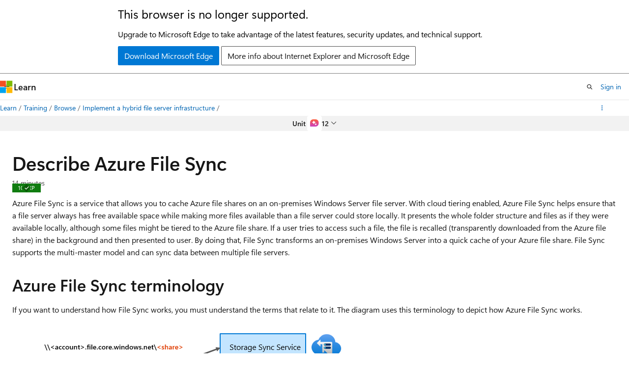

--- FILE ---
content_type: text/html
request_url: https://learn.microsoft.com/en-us/training/modules/implement-hybrid-file-server-infrastructure/5-describe-azure-file-synchronization?ns-enrollment-type=LearningPath&ns-enrollment-id=learn.wwl.configure-storage-file-services
body_size: 40702
content:
 <!DOCTYPE html>
		<html
			class="layout layout-single    moduleunit show-breadcrumb default-focus"
			lang="en-us"
			dir="ltr"
			data-authenticated="false"
			data-auth-status-determined="false"
			data-target="docs"
			x-ms-format-detection="none"
		>
			
		<head>
			<title>Describe Azure File Sync - Training | Microsoft Learn</title>
			<meta charset="utf-8" />
			<meta name="viewport" content="width=device-width, initial-scale=1.0" />
			<meta name="color-scheme" content="light dark" />

			<meta name="description" content="Describe Azure File Sync" />
			<link rel="canonical" href="https://learn.microsoft.com/en-us/training/modules/implement-hybrid-file-server-infrastructure/5-describe-azure-file-synchronization" /> 

			<!-- Non-customizable open graph and sharing-related metadata -->
			<meta name="twitter:card" content="summary_large_image" />
			<meta name="twitter:site" content="@MicrosoftLearn" />
			<meta property="og:type" content="website" />
			<meta property="og:image:alt" content="Microsoft Learn" />
			<meta property="og:image" content="https://learn.microsoft.com/en-us/media/open-graph-image.png" />
			<!-- Page specific open graph and sharing-related metadata -->
			<meta property="og:title" content="Describe Azure File Sync - Training" />
			<meta property="og:url" content="https://learn.microsoft.com/en-us/training/modules/implement-hybrid-file-server-infrastructure/5-describe-azure-file-synchronization" />
			<meta property="og:description" content="Describe Azure File Sync" />
			<meta name="platform_id" content="333abd1f-4aa8-3f34-3afc-7f0917de4ce6" /> 
			<meta name="locale" content="en-us" />
			 <meta name="adobe-target" content="true" /> 
			<meta name="uhfHeaderId" content="MSDocsHeader-Learn" />

			<meta name="page_type" content="learn" />

			<!--page specific meta tags-->
			

			<!-- custom meta tags -->
			
		<meta name="uid" content="learn.wwl.implement-hybrid-file-server-infrastructure.describe-azure-file-sync" />
	
		<meta name="schema" content="ModuleUnit" />
	
		<meta name="page_kind" content="unit" />
	
		<meta name="azure_sandbox" content="false" />
	
		<meta name="sandbox" content="false" />
	
		<meta name="breadcrumb_path" content="/learn/breadcrumb/toc.json" />
	
		<meta name="feedback_system" content="Standard" />
	
		<meta name="clicktale" content="true" />
	
		<meta name="prefetch-feature-rollout" content="true" />
	
		<meta name="localization_scopes" content="ja-jp" />
	
		<meta name="localization_scopes" content="ko-kr" />
	
		<meta name="localization_scopes" content="zh-cn" />
	
		<meta name="localization_scopes" content="zh-tw" />
	
		<meta name="ms.date" content="2025-01-01T00:00:00Z" />
	
		<meta name="author" content="wwlpublish" />
	
		<meta name="ms.author" content="tonyj" />
	
		<meta name="ms.topic" content="unit" />
	
		<meta name="document_id" content="8c44acc9-7813-087d-bbfe-a19ef58c00f4" />
	
		<meta name="document_version_independent_id" content="453988c4-b637-8525-16e1-0b4b6858d3e8" />
	
		<meta name="updated_at" content="2025-03-28T23:01:00Z" />
	
		<meta name="original_content_git_url" content="https://github.com/MicrosoftDocs/learn-pr/blob/live/learn-pr/wwl-azure/implement-hybrid-file-server-infrastructure/5-describe-azure-file-synchronization.yml" />
	
		<meta name="gitcommit" content="https://github.com/MicrosoftDocs/learn-pr/blob/2b643d7ee1c7d37ae4d56d4bd5b7971fad6ee3ee/learn-pr/wwl-azure/implement-hybrid-file-server-infrastructure/5-describe-azure-file-synchronization.yml" />
	
		<meta name="git_commit_id" content="2b643d7ee1c7d37ae4d56d4bd5b7971fad6ee3ee" />
	
		<meta name="site_name" content="Docs" />
	
		<meta name="depot_name" content="Docs.learn-pr" />
	
		<meta name="unit_completion_type" content="view" />
	
		<meta name="feedback_product_url" content="" />
	
		<meta name="feedback_help_link_type" content="" />
	
		<meta name="feedback_help_link_url" content="" />
	
		<meta name="ROBOTS" content="noindex" />
	
		<meta name="asset_id" content="modules/implement-hybrid-file-server-infrastructure/5-describe-azure-file-synchronization" />
	
		<meta name="moniker_range_name" content="" />
	
		<meta name="item_type" content="Content" />
	
		<meta name="source_path" content="learn-pr/wwl-azure/implement-hybrid-file-server-infrastructure/5-describe-azure-file-synchronization.yml" />
	
		<meta name="github_feedback_content_git_url" content="https://github.com/MicrosoftDocs/learn/blob/main/learn-pr/wwl-azure/implement-hybrid-file-server-infrastructure/5-describe-azure-file-synchronization.yml" />
	 

			<!-- assets and js globals -->
			
			<link rel="stylesheet" href="/static/assets/0.4.03315.7455-a02a2ade/styles/site-ltr.css" />
			
			<link rel="preconnect" href="//mscom.demdex.net" crossorigin />
						<link rel="dns-prefetch" href="//target.microsoft.com" />
						<link rel="dns-prefetch" href="//microsoftmscompoc.tt.omtrdc.net" />
						<link
							rel="preload"
							as="script"
							href="/static/third-party/adobe-target/at-js/2.9.0/at.js"
							integrity="sha384-l4AKhsU8cUWSht4SaJU5JWcHEWh1m4UTqL08s6b/hqBLAeIDxTNl+AMSxTLx6YMI"
							crossorigin="anonymous"
							id="adobe-target-script"
							type="application/javascript"
						/>
			<script src="https://wcpstatic.microsoft.com/mscc/lib/v2/wcp-consent.js"></script>
			<script src="https://js.monitor.azure.com/scripts/c/ms.jsll-4.min.js"></script>
			<script src="/_themes/docs.theme/master/en-us/_themes/global/deprecation.js"></script>

			<!-- msdocs global object -->
			<script id="msdocs-script">
		var msDocs = {
  "environment": {
    "accessLevel": "online",
    "azurePortalHostname": "portal.azure.com",
    "reviewFeatures": false,
    "supportLevel": "production",
    "systemContent": true,
    "siteName": "learn",
    "legacyHosting": false
  },
  "data": {
    "contentLocale": "en-us",
    "contentDir": "ltr",
    "userLocale": "en-us",
    "userDir": "ltr",
    "pageTemplate": "ModuleUnit",
    "brand": "",
    "context": {},
    "standardFeedback": false,
    "showFeedbackReport": false,
    "feedbackHelpLinkType": "",
    "feedbackHelpLinkUrl": "",
    "feedbackSystem": "Standard",
    "feedbackGitHubRepo": "",
    "feedbackProductUrl": "",
    "extendBreadcrumb": false,
    "isEditDisplayable": false,
    "isPrivateUnauthorized": false,
    "hideViewSource": false,
    "isPermissioned": false,
    "hasRecommendations": false,
    "contributors": [
      {
        "name": "cschedler",
        "url": "https://github.com/cschedler"
      },
      {
        "name": "Orin-Thomas",
        "url": "https://github.com/Orin-Thomas"
      }
    ],
    "mathjax": {}
  },
  "functions": {}
};;
	</script>

			<!-- base scripts, msdocs global should be before this -->
			
				<script src="/static/assets/0.4.03315.7455-a02a2ade/scripts/en-us/index-learner-experience.js"></script>
			
			

			<!-- json-ld -->
			
		</head>
	
			<body
				id="body"
				data-bi-name="body"
				class="layout-body "
				lang="en-us"
				dir="ltr"
			>
				<header class="layout-body-header">
		<div class="header-holder has-default-focus">
			
		<a
			href="#main"
			
			style="z-index: 1070"
			class="outline-color-text visually-hidden-until-focused position-fixed inner-focus focus-visible top-0 left-0 right-0 padding-xs text-align-center background-color-body"
			
		>
			Skip to main content
		</a>
	

			<div hidden id="cookie-consent-holder" data-test-id="cookie-consent-container"></div>
			<!-- Unsupported browser warning -->
			<div
				id="unsupported-browser"
				style="background-color: white; color: black; padding: 16px; border-bottom: 1px solid grey;"
				hidden
			>
				<div style="max-width: 800px; margin: 0 auto;">
					<p style="font-size: 24px">This browser is no longer supported.</p>
					<p style="font-size: 16px; margin-top: 16px;">
						Upgrade to Microsoft Edge to take advantage of the latest features, security updates, and technical support.
					</p>
					<div style="margin-top: 12px;">
						<a
							href="https://go.microsoft.com/fwlink/p/?LinkID=2092881 "
							style="background-color: #0078d4; border: 1px solid #0078d4; color: white; padding: 6px 12px; border-radius: 2px; display: inline-block;"
						>
							Download Microsoft Edge
						</a>
						<a
							href="https://learn.microsoft.com/en-us/lifecycle/faq/internet-explorer-microsoft-edge"
							style="background-color: white; padding: 6px 12px; border: 1px solid #505050; color: #171717; border-radius: 2px; display: inline-block;"
						>
							More info about Internet Explorer and Microsoft Edge
						</a>
					</div>
				</div>
			</div>
			<!-- site header -->
			<header
				id="ms--site-header"
				data-test-id="site-header-wrapper"
				role="banner"
				itemscope="itemscope"
				itemtype="http://schema.org/Organization"
			>
				<div
					id="ms--mobile-nav"
					class="site-header display-none-tablet padding-inline-none gap-none"
					data-bi-name="mobile-header"
					data-test-id="mobile-header"
				></div>
				<div
					id="ms--primary-nav"
					class="site-header display-none display-flex-tablet"
					data-bi-name="L1-header"
					data-test-id="primary-header"
				></div>
				<div
					id="ms--secondary-nav"
					class="site-header display-none display-flex-tablet"
					data-bi-name="L2-header"
					data-test-id="secondary-header"
					
				></div>
			</header>
			
		<!-- banner -->
		<div data-banner>
			<div id="disclaimer-holder"></div>
			
		</div>
		<!-- banner end -->
	
		</div>
	</header>
				 

				<main
					id="main"
					role="main"
					class="layout-body-main has-body-background-dark"
					data-bi-name="content"
					lang="en-us"
					dir="ltr"
				>
					
			<div data-main-column>
				<!-- Article header -->
				<div class="background-color-body">
		<div id="article-header" class="background-color-body display-none-print">
			<div class="display-flex align-items-center justify-content-space-between uhf-container">
				
		<details
			id="article-header-breadcrumbs-overflow-popover"
			class="popover"
			data-for="article-header-breadcrumbs"
		>
			<summary
				class="button button-clear button-primary button-sm inner-focus"
				aria-label="All breadcrumbs"
			>
				<span class="icon">
					<span class="docon docon-more"></span>
				</span>
			</summary>
			<div id="article-header-breadcrumbs-overflow" class="popover-content padding-none"></div>
		</details>

		<bread-crumbs
			id="article-header-breadcrumbs"
			role="group"
			aria-label="Breadcrumbs"
			data-test-id="article-header-breadcrumbs"
			class="overflow-hidden flex-grow-1 margin-right-sm margin-right-md-tablet margin-right-lg-desktop margin-left-negative-xxs padding-left-xxs"
		></bread-crumbs>
	 
		<div
			id="article-header-page-actions"
			class="opacity-none margin-left-auto display-flex flex-wrap-no-wrap align-items-stretch"
		>
			  

			<details class="popover popover-right" id="article-header-page-actions-overflow">
				<summary
					class="justify-content-flex-start button button-clear button-sm button-primary inner-focus"
					aria-label="More actions"
					title="More actions"
				>
					<span class="icon" aria-hidden="true">
						<span class="docon docon-more-vertical"></span>
					</span>
				</summary>
				<div class="popover-content">
					 
		<a
			id="lang-link-overflow"
			class="button-sm inner-focus button button-clear button-block justify-content-flex-start text-align-left"
			data-bi-name="language-toggle"
			data-page-action-item="overflow-all"
			data-check-hidden="true"
			data-read-in-link
			href="#"
			hidden
		>
			<span class="icon" aria-hidden="true" data-read-in-link-icon>
				<span class="docon docon-locale-globe"></span>
			</span>
			<span data-read-in-link-text>Read in English</span>
		</a>
	 
		<button
			type="button"
			class="collection button button-clear button-sm button-block justify-content-flex-start text-align-left inner-focus"
			data-list-type="collection"
			data-bi-name="collection"
			data-page-action-item="overflow-all"
			data-check-hidden="true"
			data-popover-close
		>
			<span class="icon" aria-hidden="true">
				<span class="docon docon-circle-addition"></span>
			</span>
			<span class="collection-status">Add</span>
		</button>
	
					
		<button
			type="button"
			class="collection button button-block button-clear button-sm justify-content-flex-start text-align-left inner-focus"
			data-list-type="plan"
			data-bi-name="plan"
			data-page-action-item="overflow-all"
			data-check-hidden="true"
			data-popover-close
			hidden
		>
			<span class="icon" aria-hidden="true">
				<span class="docon docon-circle-addition"></span>
			</span>
			<span class="plan-status">Add to plan</span>
		</button>
	  
					 
				</div>
			</details>
		</div>
	
			</div>
		</div>
	</div>
				<!-- Unit navigation menu -->
				
		<div class="background-color-body-medium position-sticky" style="z-index: 1020; inset-block-start: -1px;">
			<div class="modular-content-container padding-block-xxs">
				<nav
					class="display-flex justify-content-center position-relative"
					aria-label="pagination"
					data-bi-name="module-nav"
				>
					<ul id="unit-nav-dropdown">
						<li class="dropdown has-centered-menu has-caret" data-bi-name="unit-menu">
							<button
								type="button"
								aria-controls="module-menu"
								aria-expanded="false"
								class="button button-clear button-sm dropdown-trigger"
								data-bi-name="dropdown-trigger"
								title="Module menu"
							>
								<span id="unit-place"></span>
								<span aria-hidden="true" class="icon">
									<span class="docon docon-chevron-down-light expanded-indicator"></span>
								</span>
							</button>
							<div
								class="dropdown-menu width-300 width-450-desktop background-color-body"
								id="module-menu"
							></div>
						</li>
					</ul>
					<div id="completion-nav" class="is-hidden font-weight-semibold">
						Achievements
					</div>
					
		<button
			class="button button-sm border-none inner-focus display-none-tablet flex-shrink-0 position-absolute right-0 margin-right-xxs"
			data-bi-name="ask-learn-assistant-entry"
			data-test-id="ask-learn-assistant-modal-entry-mobile"
			data-ask-learn-modal-entry
			
			type="button"
			style="min-width: max-content;"
			aria-expanded="false"
			aria-label="Ask Learn"
			hidden
		>
			<span class="icon font-size-lg" aria-hidden="true">
				<span class="docon docon-chat-sparkle-fill gradient-ask-learn-logo"></span>
			</span>
		</button>
		<button
			class="button button-sm display-none display-inline-flex-tablet display-none-desktop flex-shrink-0 margin-right-xxs border-color-ask-learn position-absolute right-0 margin-right-xxs"
			data-bi-name="ask-learn-assistant-entry"
			
			data-test-id="ask-learn-assistant-modal-entry-tablet"
			data-ask-learn-modal-entry
			type="button"
			style="min-width: max-content;"
			aria-expanded="false"
			hidden
		>
			<span class="icon font-size-lg" aria-hidden="true">
				<span class="docon docon-chat-sparkle-fill gradient-ask-learn-logo"></span>
			</span>
			<span>Ask Learn</span>
		</button>
		<button
			class="button button-sm display-none flex-shrink-0 display-inline-flex-desktop margin-right-xxs border-color-ask-learn position-absolute right-0 margin-right-xxs"
			data-bi-name="ask-learn-assistant-entry"
			
			data-test-id="ask-learn-assistant-flyout-entry"
			data-ask-learn-flyout-entry
			data-flyout-button="toggle"
			type="button"
			style="min-width: max-content;"
			aria-expanded="false"
			aria-controls="ask-learn-flyout"
			hidden
		>
			<span class="icon font-size-lg" aria-hidden="true">
				<span class="docon docon-chat-sparkle-fill gradient-ask-learn-logo"></span>
			</span>
			<span>Ask Learn</span>
		</button>
	
				</nav>
			</div>
		</div>
	
				<!-- Main content area -->
				<div class="content"><div class="modular-content-container has-body-background box">
	<div id="unit-inner-section" class="section is-uniform position-relative">
		<h1 id="module-unit-title" class="margin-right-xxl-desktop">Describe Azure File Sync</h1>
		<div data-progress-uid="learn.wwl.implement-hybrid-file-server-infrastructure.describe-azure-file-sync" class="xp-tag position-absolute top-0 right-0 margin-top-xs margin-top-sm-tablet margin-top-lg-desktop margin-top-xs-interactive margin-right-sm margin-right-lg-tablet margin-right-sm-interactive">
			<div class="xp-tag-hexagon">
				<span class="xp-tag-icon is-shown-complete docon docon-check">
					<span class="visually-hidden">Completed</span>
				</span>
				<span class="xp-tag-xp"></span>
			</div>
		</div>
		<ul id="module-unit-metadata" class="metadata page-metadata">
			<li id="module-unit-total-time">14 minutes</li>
		</ul>
		<div id="module-unit-module-assessment-message-container" aria-hidden="true" hidden=""></div>
        <div id="module-unit-notification-container" hidden=""></div>
		<div id="module-unit-content">
				<p>Azure File Sync is a service that allows you to cache Azure file shares on an on-premises Windows Server file server. With cloud tiering enabled, Azure File Sync helps ensure that a file server always has free available space while making more files available than a file server could store locally. It presents the whole folder structure and files as if they were available locally, although some files might be tiered to the Azure file share. If a user tries to access such a file, the file is recalled (transparently downloaded from the Azure file share) in the background and then presented to user. By doing that, File Sync transforms an on-premises Windows Server into a quick cache of your Azure file share. File Sync supports the multi-master model and can sync data between multiple file servers.</p>
<h2 id="azure-file-sync-terminology">Azure File Sync terminology</h2>
<p>If you want to understand how File Sync works, you must understand the terms that relate to it. The diagram uses this terminology to depict how Azure File Sync works.</p>
<p><img src="../../wwl-azure/implement-hybrid-file-server-infrastructure/media/m11-azure-file-synchronization-components-007.png" alt="A diagram depicts how Azure File Sync works, using the process described in the following text." data-linktype="relative-path"></p>
<ul>
<li>The server running Windows Server in this diagram has the Azure File Sync agent and is registered with Azure File Sync.</li>
<li>Next to this server are two sync groups: Accounting and Sales.</li>
<li>The Accounting sync group has D:\Accounting as the server endpoint.</li>
<li>The Sales sync group has D:\Sales as the server endpoint.</li>
<li>Each sync group has a two-way interaction with the cloud endpoint, which means that the server endpoint syncs its content with the cloud endpoint content (the Azure file share is the cloud endpoint).</li>
<li>Both cloud endpoints have a two-way interaction with the same Storage Sync Service.</li>
<li>Azure File Sync uses the Storage Sync Service.</li>
<li>Storage Sync Service has a two-way interaction with the Azure storage account, which symbolizes that the cloud endpoints (Azure file shares) are created in the Azure storage account.</li>
<li>The storage account has two-way interaction with Azure Backup, which means the Azure storage account can be backed up by using Backup.</li>
</ul>
<p>The following table describes the various components in the diagram.</p>
<table>
<thead>
<tr>
<th>Component</th>
<th>Description</th>
</tr>
</thead>
<tbody>
<tr>
<td>Storage Sync Service</td>
<td>This is the top-level Azure resource for File Sync. It's used to create sync groups, which connect Azure storage accounts, Azure file shares (also called <em>cloud endpoints</em>), and <em>server endpoints</em> (file locations on a registered Windows Server file server).</td>
</tr>
<tr>
<td>Sync group</td>
<td>A <em>sync group</em> defines the sync topology for a set of files. Endpoints within a sync group are kept in sync with each other. If, for example, you have two distinct sets of files that you want to manage with File Sync, you need to create two sync groups and add different endpoints to each sync group. Storage Sync Service can have up to 100 sync groups, and a sync group can have up to 50 server endpoints. (A sync group always has one cloud endpoint).</td>
</tr>
<tr>
<td>Registered server</td>
<td>The registered server object represents a trust relationship between a server that's running Windows Server (or a cluster) and the Storage Sync Service. You can register up to 99 Windows Server computers per Storage Sync Service, regardless of their domain membership. Single servers that are running Windows Server (or a cluster) can be registered with only one Storage Sync Service at any given time.</td>
</tr>
<tr>
<td>Azure File Sync agent</td>
<td>The File Sync agent is a downloadable package that enables Windows Server to sync with an Azure file share. The File Sync agent updates regularly and has three main components: The background Windows service that monitors changes on server endpoints and initiates sync sessions to Azure. After detecting a change, the file is encrypted and syncs to the Azure file share. The File Sync file system filter, which is responsible for tiering files to Azure Files when cloud tiering is enabled for the server endpoint. Tiering occurs dynamically in the background. PowerShell management cmdlets, which you can use to manage File Sync.</td>
</tr>
<tr>
<td>Server endpoint</td>
<td>A <em>server endpoint</em> represents a specific location on a registered Windows Server computer, such as a folder or a volume. You can add multiple server endpoints for the same Windows Server computer, but they must be in different sync groups. Server endpoints can be on the same volume of the same Windows Server computer if their namespaces don't overlap. For example, D:\Folder1 and D:\Folder2 can be two server endpoints on the same Windows Server computer. You can configure cloud tiering individually for each server endpoint.</td>
</tr>
<tr>
<td>Cloud endpoint</td>
<td>A <em>cloud endpoint</em> is an Azure file share that's part of a sync group. The entire Azure file share syncs, but an Azure file share can be a member of only one sync group. If you add an Azure file share that has an existing set of files as a cloud endpoint to a sync group, the existing files sync to server endpoints that you add to the same sync group.</td>
</tr>
</tbody>
</table>
<h2 id="benefits-of-azure-file-sync">Benefits of Azure File Sync</h2>
<p>Azure File Sync provides your organization with many benefits, including multisite sync, cloud tiering and backup, and disaster recovery.</p>
<h3 id="multisite-sync">Multisite sync</h3>
<p>The File Sync agent syncs a server endpoint with an Azure file share. After you add, remove, or modify files, folders, or their permissions on a server endpoint, the agent detects the change and replicates it to the cloud. Changes are detected immediately and added files are visible on the Azure file share in a few seconds. Larger files take longer to become available based on their size and the speed of the internet connection.</p>
<p>When you have multiple server endpoints in the same sync group, the File Sync agent syncs their content regardless of endpoint locations—they can be on the same network, or in different parts of the world. In this way, File Sync can be used for multisite sync. Similar functionality provides the DFS Replication role service on Windows Server.</p>
<p>File Sync implements multi-master replication, which means that changes that occur at any server endpoint sync to all other endpoints in the same sync group.</p>
<p>File Sync doesn't provide locking, which means that if the same file is modified on multiple endpoints at the same time before the first modification syncs, a conflict occurs. File Sync detects such conflicts, which result in multiple copies of the file (conflicting file names include the name of the endpoint that caused the conflict).</p>
<h3 id="cloud-tiering">Cloud tiering</h3>
<p>Cloud tiering is an optional feature that you can enable and configure for server endpoints. When cloud tiering isn't enabled, all files are kept both locally on the server endpoint and in the Azure file share. However, the disk space that's available locally limits a server endpoint, and you can run out of space when copying too many large files to a server endpoint.</p>
<p>With cloud tiering, you can define the percentage of free space that must always be available in the server endpoint. You can also define whether to locally store only recently accessed files. You can copy as many files as you want to a server endpoint, and all the files sync to the cloud endpoint. However, files that exceed the free space threshold for the volume or that haven't been accessed recently get removed from the local storage but remain on the Azure file share. Such files are still available and are displayed on the server endpoint as a reparse point with the offline attribute. Users can access them, but the files don't take up any space on the server endpoint.</p>
<h3 id="cloud-backup">Cloud backup</h3>
<p>The File Sync agent helps ensure that all server endpoint files sync to an Azure file share. You can create up to 200 Azure file share snapshots, which you can use to restore previous versions of any file; for example, by using the <strong>Previous Versions</strong> feature in File Explorer. Previous versions are also available for files that aren't cached on a server endpoint because of cloud tiering.</p>
<p>You can use Azure Backup to perform one scheduled daily backup of Azure file shares, or up to four on-demand daily backups. Azure Backup uses snapshots for creating an Azure file share backup. Based on your retention policy, an Azure file share backup can be preserved for up to 10 years.</p>
<h3 id="disaster-recovery">Disaster recovery</h3>
<p>All server endpoint files sync to Azure file shares, which make it possible to build a new server endpoint quickly—for example, if a disaster occurs or if you must add another server endpoint to your network. You only need to install the File Sync agent on a new Windows Server computer, register the server, and then add it as a server endpoint to the sync group. Regardless of the amount of data on an Azure file share, the sync agent first pulls down the entire namespace, which makes folder structure and files almost immediately displayed and available on the new server. This process is called <em>fast disaster recovery</em>, or a <em>rapid namespace restore</em>. While the sync agent starts to cache files on the server endpoint in the background, depending on cloud tiering settings users can already access the files. If they try accessing a file that isn't yet cached, the sync agent immediately and seamlessly recalls the file data from the Azure file share. A user can access and open the file without noticing that the file wasn't cached locally on the server endpoint.</p>

		</div>
		<div id="next-section" class="modular-content-container" hidden="">
		</div>
	</div>
</div>
</div>
				<!-- Feedback area -->
				
				<div class="modular-content-container margin-block-xs">
					<section
						class="feedback-section section is-full-height is-uniform padding-block-none position-relative"
					>
						<div id="ms--unit-support-message" class="font-weight-semibold display-none"></div>
						<div id="ms--unit-user-feedback">
							
		<!-- feedback section -->
		<section
			id="site-user-feedback-footer"
			class="font-size-sm margin-top-md display-none-print "
			data-test-id="site-user-feedback-footer"
			data-bi-name="site-feedback-section"
		>
			<hr class="hr" />
			<h2 id="ms--feedback" class="title is-3">Feedback</h2>
			<div class="display-flex flex-wrap-wrap align-items-center">
				<p class="font-weight-semibold margin-xxs margin-left-none">
					Was this page helpful?
				</p>
				<div class="buttons">
					<button
						class="thumb-rating-button like button button-primary button-sm"
						data-test-id="footer-rating-yes"
						data-binary-rating-response="rating-yes"
						type="button"
						title="This article is helpful"
						data-bi-name="button-rating-yes"
						aria-pressed="false"
					>
						<span class="icon" aria-hidden="true">
							<span class="docon docon-like"></span>
						</span>
						<span>Yes</span>
					</button>
					<button
						class="thumb-rating-button dislike button button-primary button-sm"
						id="standard-rating-no-button"
						hidden
						data-test-id="footer-rating-no"
						data-binary-rating-response="rating-no"
						type="button"
						title="This article is not helpful"
						data-bi-name="button-rating-no"
						aria-pressed="false"
					>
						<span class="icon" aria-hidden="true">
							<span class="docon docon-dislike"></span>
						</span>
						<span>No</span>
					</button>
					<details
						class="popover popover-top"
						id="mobile-help-popover"
						data-test-id="footer-feedback-popover"
					>
						<summary
							class="thumb-rating-button dislike button button-primary button-sm"
							data-test-id="details-footer-rating-no"
							data-binary-rating-response="rating-no"
							title="This article is not helpful"
							data-bi-name="button-rating-no"
							aria-pressed="false"
							data-bi-an="feedback-unhelpful-popover"
						>
							<span class="icon" aria-hidden="true">
								<span class="docon docon-dislike"></span>
							</span>
							<span>No</span>
						</summary>
						<div
							class="popover-content width-200 width-300-tablet"
							role="dialog"
							aria-labelledby="popover-heading"
							aria-describedby="popover-description"
						>
							<p id="popover-heading" class="font-size-lg margin-bottom-xxs font-weight-semibold">
								Need help with this topic?
							</p>
							<p id="popover-description" class="font-size-sm margin-bottom-xs">
								Want to try using Ask Learn to clarify or guide you through this topic?
							</p>
							
		<div class="buttons flex-direction-row flex-wrap justify-content-center gap-xxs">
			<div>
		<button
			class="button button-sm border inner-focus display-none margin-right-xxs"
			data-bi-name="ask-learn-assistant-entry-troubleshoot"
			data-test-id="ask-learn-assistant-modal-entry-mobile-feedback"
			data-ask-learn-modal-entry-feedback
			data-bi-an=feedback-unhelpful-popover
			type="button"
			style="min-width: max-content;"
			aria-expanded="false"
			aria-label="Ask Learn"
			hidden
		>
			<span class="icon font-size-lg" aria-hidden="true">
				<span class="docon docon-chat-sparkle-fill gradient-ask-learn-logo"></span>
			</span>
		</button>
		<button
			class="button button-sm display-inline-flex display-none-desktop flex-shrink-0 margin-right-xxs border-color-ask-learn margin-right-xxs"
			data-bi-name="ask-learn-assistant-entry-troubleshoot"
			data-bi-an=feedback-unhelpful-popover
			data-test-id="ask-learn-assistant-modal-entry-tablet-feedback"
			data-ask-learn-modal-entry-feedback
			type="button"
			style="min-width: max-content;"
			aria-expanded="false"
			hidden
		>
			<span class="icon font-size-lg" aria-hidden="true">
				<span class="docon docon-chat-sparkle-fill gradient-ask-learn-logo"></span>
			</span>
			<span>Ask Learn</span>
		</button>
		<button
			class="button button-sm display-none flex-shrink-0 display-inline-flex-desktop margin-right-xxs border-color-ask-learn margin-right-xxs"
			data-bi-name="ask-learn-assistant-entry-troubleshoot"
			data-bi-an=feedback-unhelpful-popover
			data-test-id="ask-learn-assistant-flyout-entry-feedback"
			data-ask-learn-flyout-entry-show-only
			data-flyout-button="toggle"
			type="button"
			style="min-width: max-content;"
			aria-expanded="false"
			aria-controls="ask-learn-flyout"
			hidden
		>
			<span class="icon font-size-lg" aria-hidden="true">
				<span class="docon docon-chat-sparkle-fill gradient-ask-learn-logo"></span>
			</span>
			<span>Ask Learn</span>
		</button>
	</div>
			<button
				type="button"
				class="button button-sm margin-right-xxs"
				data-help-option="suggest-fix"
				data-bi-name="feedback-suggest"
				data-bi-an="feedback-unhelpful-popover"
				data-test-id="suggest-fix"
			>
				<span class="icon" aria-hidden="true">
					<span class="docon docon-feedback"></span>
				</span>
				<span> Suggest a fix? </span>
			</button>
		</div>
	
						</div>
					</details>
				</div>
			</div>
		</section>
		<!-- end feedback section -->
	
						</div>
					</section>
				</div>
		  
				<!-- Interactive footer area -->
				
			</div>
		
				</main>
				<aside
					id="layout-body-aside"
					class="layout-body-aside "
					data-bi-name="aside"
			  >
					
		<div
			id="interactive-container"
			class="interactive-container is-visible-interactive height-full has-body-background-dark display-none display-block-tablet"
		></div>
	
			  </aside> <section
					id="layout-body-flyout"
					class="layout-body-flyout "
					data-bi-name="flyout"
			  >
					 <div
	class="height-full border-left background-color-body-medium"
	id="ask-learn-flyout"
></div>
			  </section> <div class="layout-body-footer is-hidden-interactive" data-bi-name="layout-footer">
		<footer
			id="footer"
			data-test-id="footer"
			data-bi-name="footer"
			class="footer-layout has-padding has-default-focus border-top  uhf-container"
			role="contentinfo"
		>
			<div class="display-flex gap-xs flex-wrap-wrap is-full-height padding-right-lg-desktop">
				
		<a
			data-mscc-ic="false"
			href="#"
			data-bi-name="select-locale"
			class="locale-selector-link flex-shrink-0 button button-sm button-clear external-link-indicator"
			id=""
			title=""
			><span class="icon" aria-hidden="true"
				><span class="docon docon-world"></span></span
			><span class="local-selector-link-text">en-us</span></a
		>
	 <div class="ccpa-privacy-link" data-ccpa-privacy-link hidden>
		
		<a
			data-mscc-ic="false"
			href="https://aka.ms/yourcaliforniaprivacychoices"
			data-bi-name="your-privacy-choices"
			class="button button-sm button-clear flex-shrink-0 external-link-indicator"
			id=""
			title=""
			>
		<svg
			xmlns="http://www.w3.org/2000/svg"
			viewBox="0 0 30 14"
			xml:space="preserve"
			height="16"
			width="43"
			aria-hidden="true"
			focusable="false"
		>
			<path
				d="M7.4 12.8h6.8l3.1-11.6H7.4C4.2 1.2 1.6 3.8 1.6 7s2.6 5.8 5.8 5.8z"
				style="fill-rule:evenodd;clip-rule:evenodd;fill:#fff"
			></path>
			<path
				d="M22.6 0H7.4c-3.9 0-7 3.1-7 7s3.1 7 7 7h15.2c3.9 0 7-3.1 7-7s-3.2-7-7-7zm-21 7c0-3.2 2.6-5.8 5.8-5.8h9.9l-3.1 11.6H7.4c-3.2 0-5.8-2.6-5.8-5.8z"
				style="fill-rule:evenodd;clip-rule:evenodd;fill:#06f"
			></path>
			<path
				d="M24.6 4c.2.2.2.6 0 .8L22.5 7l2.2 2.2c.2.2.2.6 0 .8-.2.2-.6.2-.8 0l-2.2-2.2-2.2 2.2c-.2.2-.6.2-.8 0-.2-.2-.2-.6 0-.8L20.8 7l-2.2-2.2c-.2-.2-.2-.6 0-.8.2-.2.6-.2.8 0l2.2 2.2L23.8 4c.2-.2.6-.2.8 0z"
				style="fill:#fff"
			></path>
			<path
				d="M12.7 4.1c.2.2.3.6.1.8L8.6 9.8c-.1.1-.2.2-.3.2-.2.1-.5.1-.7-.1L5.4 7.7c-.2-.2-.2-.6 0-.8.2-.2.6-.2.8 0L8 8.6l3.8-4.5c.2-.2.6-.2.9 0z"
				style="fill:#06f"
			></path>
		</svg>
	
			<span>Your Privacy Choices</span></a
		>
	
	</div>
				<div class="flex-shrink-0">
		<div class="dropdown has-caret-up">
			<button
				data-test-id="theme-selector-button"
				class="dropdown-trigger button button-clear button-sm inner-focus theme-dropdown-trigger"
				aria-controls="{{ themeMenuId }}"
				aria-expanded="false"
				title="Theme"
				data-bi-name="theme"
			>
				<span class="icon">
					<span class="docon docon-sun" aria-hidden="true"></span>
				</span>
				<span>Theme</span>
				<span class="icon expanded-indicator" aria-hidden="true">
					<span class="docon docon-chevron-down-light"></span>
				</span>
			</button>
			<div class="dropdown-menu" id="{{ themeMenuId }}" role="menu">
				<ul class="theme-selector padding-xxs" data-test-id="theme-dropdown-menu">
					<li class="theme display-block">
						<button
							class="button button-clear button-sm theme-control button-block justify-content-flex-start text-align-left"
							data-theme-to="light"
						>
							<span class="theme-light margin-right-xxs">
								<span
									class="theme-selector-icon border display-inline-block has-body-background"
									aria-hidden="true"
								>
									<svg class="svg" xmlns="http://www.w3.org/2000/svg" viewBox="0 0 22 14">
										<rect width="22" height="14" class="has-fill-body-background" />
										<rect x="5" y="5" width="12" height="4" class="has-fill-secondary" />
										<rect x="5" y="2" width="2" height="1" class="has-fill-secondary" />
										<rect x="8" y="2" width="2" height="1" class="has-fill-secondary" />
										<rect x="11" y="2" width="3" height="1" class="has-fill-secondary" />
										<rect x="1" y="1" width="2" height="2" class="has-fill-secondary" />
										<rect x="5" y="10" width="7" height="2" rx="0.3" class="has-fill-primary" />
										<rect x="19" y="1" width="2" height="2" rx="1" class="has-fill-secondary" />
									</svg>
								</span>
							</span>
							<span role="menuitem"> Light </span>
						</button>
					</li>
					<li class="theme display-block">
						<button
							class="button button-clear button-sm theme-control button-block justify-content-flex-start text-align-left"
							data-theme-to="dark"
						>
							<span class="theme-dark margin-right-xxs">
								<span
									class="border theme-selector-icon display-inline-block has-body-background"
									aria-hidden="true"
								>
									<svg class="svg" xmlns="http://www.w3.org/2000/svg" viewBox="0 0 22 14">
										<rect width="22" height="14" class="has-fill-body-background" />
										<rect x="5" y="5" width="12" height="4" class="has-fill-secondary" />
										<rect x="5" y="2" width="2" height="1" class="has-fill-secondary" />
										<rect x="8" y="2" width="2" height="1" class="has-fill-secondary" />
										<rect x="11" y="2" width="3" height="1" class="has-fill-secondary" />
										<rect x="1" y="1" width="2" height="2" class="has-fill-secondary" />
										<rect x="5" y="10" width="7" height="2" rx="0.3" class="has-fill-primary" />
										<rect x="19" y="1" width="2" height="2" rx="1" class="has-fill-secondary" />
									</svg>
								</span>
							</span>
							<span role="menuitem"> Dark </span>
						</button>
					</li>
					<li class="theme display-block">
						<button
							class="button button-clear button-sm theme-control button-block justify-content-flex-start text-align-left"
							data-theme-to="high-contrast"
						>
							<span class="theme-high-contrast margin-right-xxs">
								<span
									class="border theme-selector-icon display-inline-block has-body-background"
									aria-hidden="true"
								>
									<svg class="svg" xmlns="http://www.w3.org/2000/svg" viewBox="0 0 22 14">
										<rect width="22" height="14" class="has-fill-body-background" />
										<rect x="5" y="5" width="12" height="4" class="has-fill-secondary" />
										<rect x="5" y="2" width="2" height="1" class="has-fill-secondary" />
										<rect x="8" y="2" width="2" height="1" class="has-fill-secondary" />
										<rect x="11" y="2" width="3" height="1" class="has-fill-secondary" />
										<rect x="1" y="1" width="2" height="2" class="has-fill-secondary" />
										<rect x="5" y="10" width="7" height="2" rx="0.3" class="has-fill-primary" />
										<rect x="19" y="1" width="2" height="2" rx="1" class="has-fill-secondary" />
									</svg>
								</span>
							</span>
							<span role="menuitem"> High contrast </span>
						</button>
					</li>
				</ul>
			</div>
		</div>
	</div>
			</div>
			<ul class="links" data-bi-name="footerlinks">
				<li class="manage-cookies-holder" hidden=""></li>
				<li>
		
		<a
			data-mscc-ic="false"
			href="https://learn.microsoft.com/en-us/principles-for-ai-generated-content"
			data-bi-name="aiDisclaimer"
			class=" external-link-indicator"
			id=""
			title=""
			>AI Disclaimer</a
		>
	
	</li><li>
		
		<a
			data-mscc-ic="false"
			href="https://learn.microsoft.com/en-us/previous-versions/"
			data-bi-name="archivelink"
			class=" external-link-indicator"
			id=""
			title=""
			>Previous Versions</a
		>
	
	</li> <li>
		
		<a
			data-mscc-ic="false"
			href="https://techcommunity.microsoft.com/t5/microsoft-learn-blog/bg-p/MicrosoftLearnBlog"
			data-bi-name="bloglink"
			class=" external-link-indicator"
			id=""
			title=""
			>Blog</a
		>
	
	</li> <li>
		
		<a
			data-mscc-ic="false"
			href="https://learn.microsoft.com/en-us/contribute"
			data-bi-name="contributorGuide"
			class=" external-link-indicator"
			id=""
			title=""
			>Contribute</a
		>
	
	</li><li>
		
		<a
			data-mscc-ic="false"
			href="https://go.microsoft.com/fwlink/?LinkId=521839"
			data-bi-name="privacy"
			class=" external-link-indicator"
			id=""
			title=""
			>Privacy</a
		>
	
	</li><li>
		
		<a
			data-mscc-ic="false"
			href="https://learn.microsoft.com/en-us/legal/termsofuse"
			data-bi-name="termsofuse"
			class=" external-link-indicator"
			id=""
			title=""
			>Terms of Use</a
		>
	
	</li><li>
		
		<a
			data-mscc-ic="false"
			href="https://www.microsoft.com/legal/intellectualproperty/Trademarks/"
			data-bi-name="trademarks"
			class=" external-link-indicator"
			id=""
			title=""
			>Trademarks</a
		>
	
	</li>
				<li>&copy; Microsoft 2026</li>
			</ul>
		</footer>
	</footer>
			</body>
		</html>